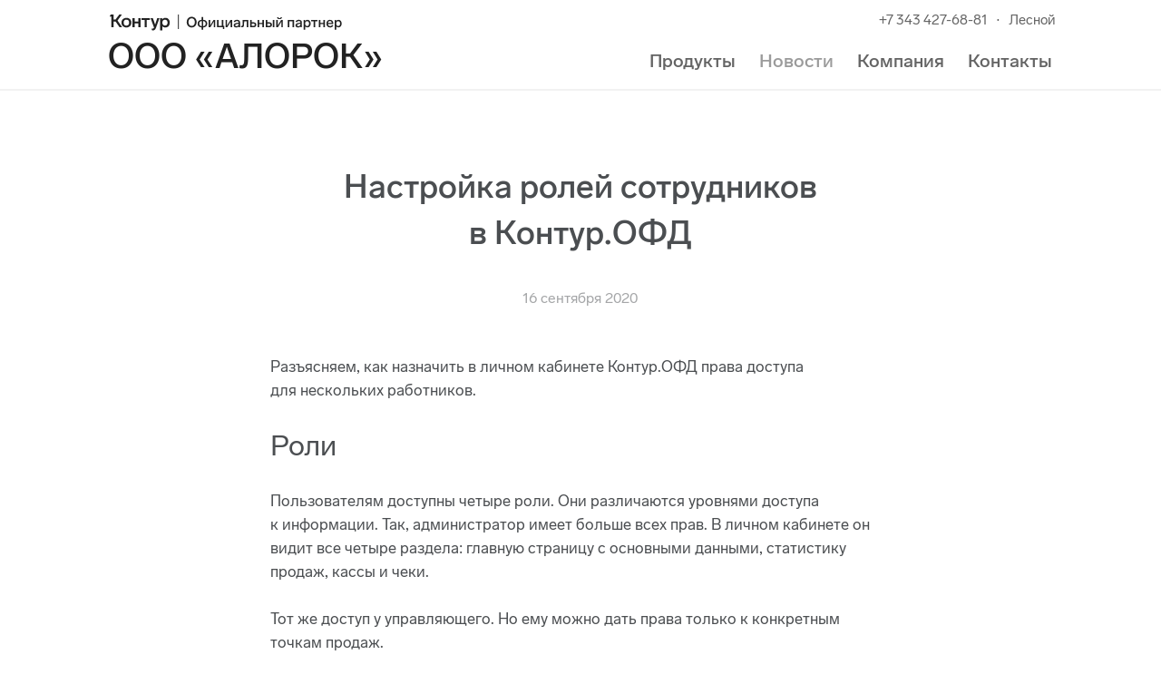

--- FILE ---
content_type: image/svg+xml
request_url: https://s.kontur.ru/common-v2/icons-products/ofd/ofd-48.svg
body_size: -61
content:
<svg width="48" height="48" viewBox="0 0 48 48" fill="none" xmlns="http://www.w3.org/2000/svg">
<g clip-path="url(#clip0_0_9998)">
<g clip-path="url(#clip1_0_9998)">
<rect width="48" height="48" rx="12" fill="#51ADFF"/>
</g>
<path d="M33.5789 39C36.0206 39 38 36.9549 38 34.4322V10.2203C38 9.21696 36.8917 8.64388 36.1144 9.24527L33.1529 11.5365C32.7264 11.8665 32.1387 11.8599 31.7193 11.5205L28.942 9.27295C28.5151 8.92743 27.915 8.92743 27.4881 9.27295L24.727 11.5074C24.3 11.8529 23.7 11.8529 23.273 11.5074L20.5119 9.27295C20.085 8.92743 19.4849 8.92743 19.058 9.27295L16.2807 11.5205C15.8613 11.8599 15.2736 11.8665 14.8471 11.5365L11.8856 9.24527C11.1083 8.64388 10 9.21696 10 10.2203V34.4322C10 36.9549 11.9794 39 14.4211 39H33.5789Z" fill="white"/>
<path d="M16 20H32" stroke="#222222" stroke-width="2" stroke-linecap="round" stroke-linejoin="round"/>
<path d="M16 25H32" stroke="#222222" stroke-width="2" stroke-linecap="round" stroke-linejoin="round"/>
<path d="M24 30L32 30" stroke="#222222" stroke-width="2" stroke-linecap="round" stroke-linejoin="round"/>
</g>
<defs>
<clipPath id="clip0_0_9998">
<rect width="48" height="48" fill="white"/>
</clipPath>
<clipPath id="clip1_0_9998">
<rect width="48" height="48" fill="white"/>
</clipPath>
</defs>
</svg>
